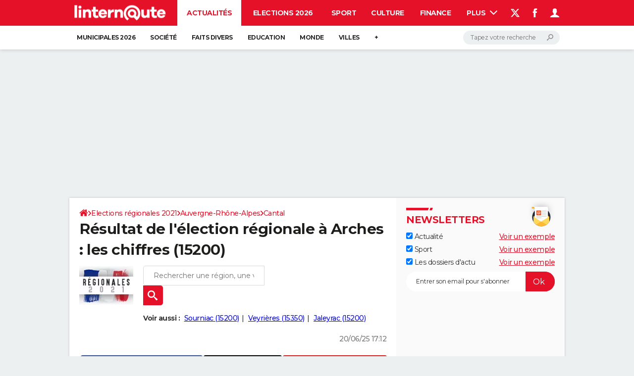

--- FILE ---
content_type: text/css
request_url: https://astatic.ccmbg.com/ccmcms_linternaute/dist/app/css/odelections.99ff94ab8c678e40ce9a.css
body_size: 3226
content:
:root{--header-height:25px}@media(min-width:1000px){:root{--header-height:100px}}:root{--cp_color-primary:#e41129;--cp_color-primary--lighten:#f0384d;--cp_color-primary--darken:#b50d20;--cp_color-secondary:#e41129;--reservation-space:300px}:root body.noPlaceholder{--reservation-space:0px}@media(min-width:1000px){:root body.app--ark,:root body.app--ark-rtb{--reservation-space:220px}}.openData .odTable{border:0;font-size:14px;width:100%;word-break:normal}.openData .odTable caption{caption-side:bottom;color:#898989;font-size:12px;margin-top:5px}.openData .odTable th{background:#ececec;border:0;color:#303030;font-weight:700;padding:10px;text-align:left;text-transform:none;vertical-align:middle;word-break:normal}.openData .odTable td{border:0;padding:10px}.openData .odTable tbody tr:nth-child(2n),.openData .odTable tbody tr:nth-child(odd){background:#0000}.openData .odTable tbody tr:hover{background:#d9d9d9}.openData .odTable thead th:first-child{border-radius:5px 0 0 0}.openData .odTable thead th:last-child{border-radius:0 5px 0 0}.openData .odTable tr{border-bottom:1px solid #ececec}.od_ia{color:#303030;font-size:16px;letter-spacing:0;line-height:24px}.od_ia .od_ia__title{border-bottom:1px solid #e41129;color:#e41129;font-size:18px;font-weight:700;line-height:22px;margin:0 0 20px;padding:0 0 10px;text-transform:uppercase}.od_ia .od_ia__box{border-radius:5px;box-shadow:0 0 8px 0 #0003;margin-bottom:20px;padding-top:20px}.od_ia .od_ia__box:after{clear:both;content:"";display:table}.od_ia .od_ia__item{margin:0 0 20px;padding:0 20px;text-align:center}.od_ia .od_ia__item strong{display:block;font-size:18px;line-height:22px;margin-bottom:20px}.od_ia .od_ia__item em{display:block;font-size:14px;font-style:normal;margin-top:5px;text-align:right}.od_ia .od_ia__prognostic{border-radius:5px;color:#fff;height:40px;line-height:40px;padding:0 10px;text-transform:uppercase}.od_ia .od_ia__prognostic span{display:block;overflow:hidden;text-overflow:ellipsis;white-space:nowrap}.od_ia .od_ia__prognostic:not([class*=color]){background:#b4b4b4}.od_ia [class*=od_ia_thumb]{padding-left:80px;position:relative}.od_ia [class*=od_ia_thumb]:before{background:#fff;background-origin:content-box;background-repeat:no-repeat;border-radius:50%;box-shadow:0 0 5px 0 #0000004d;content:"";display:block;height:60px;left:10px;padding:13px;position:absolute;top:-10px;width:60px}.od_ia .od_ia_thumbup:before{background-image:url("data:image/svg+xml;charset=utf-8,%3Csvg xmlns='http://www.w3.org/2000/svg' viewBox='0 0 512 490.7'%3E%3Cpath d='M53.3 213.3c-29.4 0-53.3 24-53.3 53.4v170.7c0 29.4 23.9 53.3 53.3 53.3h64c12 0 23.1-4.1 32-10.8V213.3h-96zm458.7 80c0-12.8-5.1-24.8-13.9-33.6 10-10.9 15-25.5 13.7-40.7-2.5-27.1-26.9-48.4-55.6-48.4H324.4c6.5-19.8 17-56.1 17-85.3 0-46.3-39.3-85.3-64-85.3-22.2 0-38 12.5-38.7 13-2.5 2-4 5.1-4 8.3v72.3l-61.4 133.1-2.6 1.3v228.7c17.4 8.2 39.3 12.6 53.3 12.6h195.8c23.2 0 43.6-15.7 48.3-37.3 2.5-11.1 1-22.3-3.9-32 15.8-7.9 26.4-24.2 26.4-42.7 0-7.6-1.7-14.8-5-21.3 15.8-7.9 26.4-24.2 26.4-42.7z' fill='%2324c960'/%3E%3C/svg%3E")}.od_ia .od_ia_thumbdown:before{background-image:url("data:image/svg+xml;charset=utf-8,%3Csvg xmlns='http://www.w3.org/2000/svg' viewBox='0 0 512 490.7'%3E%3Cpath d='M458.6 277.9c29.4.1 53.4-23.8 53.5-53.2l.5-170.7C512.7 24.6 488.8.6 459.4.5l-64-.2c-12 0-23.1 4-32 10.7l-.8 266.5 96 .4zM.1 196.6c0 12.8 5 24.8 13.8 33.6-10 10.9-15.1 25.5-13.8 40.7 2.4 27.1 26.8 48.4 55.5 48.5l131.8.4c-6.6 19.8-17.1 56.1-17.2 85.3-.1 46.3 39.1 85.4 63.8 85.5 22.2.1 38-12.4 38.7-12.9 2.5-2 4-5.1 4-8.3l.2-72.3 61.8-132.9 2.6-1.3.7-228.7c-17.3-8.2-39.3-12.7-53.3-12.8l-195.9-.5C69.6 20.8 49.2 36.4 44.4 58c-2.5 11.1-1.1 22.3 3.8 32.1-15.8 7.9-26.4 24.1-26.5 42.6 0 7.6 1.7 14.8 5 21.3C10.8 161.9.2 178.1.1 196.6z' fill='%23FF745B'/%3E%3C/svg%3E")}.od_ia footer{text-align:right}.od_ia footer a{color:#e41129;text-decoration:underline}.od_ia footer a:hover{color:#e41129;text-decoration:none}@media(min-width:641px)and (max-width:768px),(min-width:971px){.od_ia .od_ia__box>.od_ia__item .od_ia__prognostic{margin:auto;max-width:270px}.od_ia .od_ia__box{display:flex;flex-flow:row wrap;justify-content:space-between}.od_ia .od_ia__box .od_ia__item:first-child{flex:0 0 100%}.od_ia .od_ia__box .od_ia__item{flex:1 0 50%;min-width:50%;position:relative}.od_ia .od_ia__box .od_ia__item+.od_ia__item+.od_ia__item:before{border-left:2px solid #d8d8d8;bottom:0;content:"";left:-1px;position:absolute;top:0}.od_ia .od_ia__box .od_ia__item+.od_ia__item:last-child:before{border-top:2px solid #d8d8d8;content:"";display:block;margin:auto auto 10px;max-width:270px}}@media(max-width:640px),(min-width:769px)and (max-width:970px){.od_ia .od_ia__box .od_ia__item+.od_ia__item:before{border-top:2px solid #d8d8d8;content:"";display:block;margin:auto auto 10px;max-width:270px}}.lab_color1{background-color:#e97dbd;position:relative}.lab_color2{background-color:#98d8f7;position:relative}.lab_color3{background-color:#e9ab7b;position:relative}.lab_color4{background-color:#e97b7b;position:relative}.lab_color5{background-color:#95e97b;position:relative}.lab_color6{background-color:#5699d0;position:relative}.lab_color7{background-color:#b4b4b4;position:relative}.lab_color8{background-color:#76c2f3;position:relative}.color1:before{background-color:#f4bede}.color1:hover:before{background-color:#f0a4d1}.color1 img,.color1:after{background-color:#eb86c2}.color1 td:first-child,.color1:has(.cp_view-more--display__input:checked){border-color:#eb86c2}.color1+.elections_table--candidats__item__list:after,.color1+.elections_table--candidats__item__list:before{background-color:#eb86c2}.color1+.elections_table--candidats__item__list td:first-child{border-color:#eb86c2}.color2:before{background-color:#dff3fd}.color2:hover:before{background-color:#c0e7fb}.color2 img,.color2:after{background-color:#9cdaf9}.color2 td:first-child,.color2:has(.cp_view-more--display__input:checked){border-color:#9cdaf9}.color2+.elections_table--candidats__item__list:after,.color2+.elections_table--candidats__item__list:before{background-color:#9cdaf9}.color2+.elections_table--candidats__item__list td:first-child{border-color:#9cdaf9}.color3:before{background-color:#f4d5bd}.color3:hover:before{background-color:#f0c4a3}.color3 img,.color3:after{background-color:#ebb285}.color3 td:first-child,.color3:has(.cp_view-more--display__input:checked){border-color:#ebb285}.color3+.elections_table--candidats__item__list:after,.color3+.elections_table--candidats__item__list:before{background-color:#ebb285}.color3+.elections_table--candidats__item__list td:first-child{border-color:#ebb285}.color4:before{background-color:#f4bdbd}.color4:hover:before{background-color:#f0a3a3}.color4 img,.color4:after{background-color:#eb8585}.color4 td:first-child,.color4:has(.cp_view-more--display__input:checked){border-color:#eb8585}.color4+.elections_table--candidats__item__list:after,.color4+.elections_table--candidats__item__list:before{background-color:#eb8585}.color4+.elections_table--candidats__item__list td:first-child{border-color:#eb8585}.color5:before{background-color:#caf4bd}.color5:hover:before{background-color:#b5f0a3}.color5 img,.color5:after{background-color:#9deb85}.color5 td:first-child,.color5:has(.cp_view-more--display__input:checked){border-color:#9deb85}.color5+.elections_table--candidats__item__list:after,.color5+.elections_table--candidats__item__list:before{background-color:#9deb85}.color5+.elections_table--candidats__item__list td:first-child{border-color:#9deb85}.color6:before{background-color:#92bde1}.color6:hover:before{background-color:#7eb1db}.color6 img,.color6:after{background-color:#66a3d5}.color6 td:first-child,.color6:has(.cp_view-more--display__input:checked){border-color:#66a3d5}.color6+.elections_table--candidats__item__list:after,.color6+.elections_table--candidats__item__list:before{background-color:#66a3d5}.color6+.elections_table--candidats__item__list td:first-child{border-color:#66a3d5}.color7:before{background-color:#dadada}.color7:hover:before{background-color:#cbcbcb}.color7 img,.color7:after{background-color:#b9b9b9}.color7 td:first-child,.color7:has(.cp_view-more--display__input:checked){border-color:#b9b9b9}.color7+.elections_table--candidats__item__list:after,.color7+.elections_table--candidats__item__list:before{background-color:#b9b9b9}.color7+.elections_table--candidats__item__list td:first-child{border-color:#b9b9b9}.color8:before{background-color:#fef4b6}.color8:hover:before{background-color:#feef98}.color8 img,.color8:after{background-color:#fdea75}.color8 td:first-child,.color8:has(.cp_view-more--display__input:checked){border-color:#fdea75}.color8+.elections_table--candidats__item__list:after,.color8+.elections_table--candidats__item__list:before{background-color:#fdea75}.color8+.elections_table--candidats__item__list td:first-child{border-color:#fdea75}[class*=od_table--grid]{border:0;font-size:14px;line-height:normal;margin-bottom:20px;width:100%}[class*=od_table--grid] th{background:#ececec;border:0;color:#303030;font-weight:700;padding:10px;text-align:left;text-transform:none;vertical-align:middle;word-break:normal}[class*=od_table--grid] td{border:0;padding:10px}[class*=od_table--grid] tbody tr:nth-child(2n),[class*=od_table--grid] tbody tr:nth-child(odd){background:#0000}[class*=od_table--grid] tbody tr:hover{background:#d9d9d9}[class*=od_table--grid] thead th:first-child{border-radius:5px 0 0 0}[class*=od_table--grid] thead th:last-child{border-radius:0 5px 0 0}[class*=od_table--grid] thead th:first-child:last-child{border-radius:5px 5px 0 0}[class*=od_table--grid] tr{border-bottom:1px solid #ececec}[class*=od_table--grid] th span{font-weight:400}[class*=od_table--grid] thead th:first-child{padding:10px;text-align:left}[class*=od_table--grid] tr td,[class*=od_table--grid] tr th{padding:10px;text-align:right}[class*=od_table--grid] tr td:first-child,[class*=od_table--grid] tr th:first-child{text-align:left}[class*=od_table--grid] tr td:first-child span,[class*=od_table--grid] tr th span{color:#666;display:block;font-size:13px;font-weight:400}[class*=od_table--grid--col] tr{display:grid}.od_table--grid--col1od_table--grid--col1 tr{grid-template-columns:100%}[class*=od_table--grid--] .elections_table--candidats__item__list{grid-template-columns:100%!important}.od_table--grid--col2 tr{grid-template-columns:70% 30%}.od_table--grid--col3 tr{grid-template-columns:56% 22% 22%}.od_table--grid--col4 thead tr{grid-template-columns:50% 20% 15% 15%}.od_table--grid--col4 tbody tr{grid-template-columns:55% 15% 15% 15%}.elections_table--candidats__item{position:relative}.elections_table--candidats__item:before{bottom:0;content:"";display:block!important;left:10px;position:absolute;top:0;width:calc((100% - 10px)*var(--data-percent));z-index:0}.elections_table--candidats__item td{min-height:50px;z-index:1}.elections_table--candidats__item td:first-child{border-left-style:solid;border-left-width:10px;padding:5px 0 5px 10px}.elections_table--candidats .elections_table--candidats__item a{text-decoration:underline}.od-mention-resultats-partiels{color:#e41129;margin-bottom:10px}@media(min-width:481px){.od-mention-resultats-partiels{display:flex;justify-content:space-between}}@supports not (hyphens:auto){.od_table--grid--col3 th{word-break:break-all}}@supports(hyphens:auto){.od_table--grid--col3 th{hyphens:auto}}@media(max-width:500px),(min-width:769px)and (max-width:840px){[class*=elections_table--candidats] .span_display{display:none}}@media(min-width:480px)and (max-width:600px),(min-width:769px)and (max-width:950px){[class*=elections_table--candidats].od_table--grid--col4 tr td:last-child,[class*=elections_table--candidats].od_table--grid--col4 tr th:last-child{display:none}[class*=elections_table--candidats].od_table--grid--col4 tbody tr{grid-template-columns:65% 20% 15%}[class*=elections_table--candidats].od_table--grid--col4 thead tr{grid-template-columns:40% 45% 15%}}@media(max-width:515px){[class*=elections_table--candidats].od_table--grid--col4 thead tr{grid-template-columns:35% 45% 20%}[class*=elections_table--candidats].od_table--grid--col4 tbody tr{grid-template-columns:60% 20% 20%}}@media(max-width:479px){[class*=elections_table--candidats].od_table--grid--col4 tr td:last-child,[class*=elections_table--candidats].od_table--grid--col4 tr td:nth-child(3),[class*=elections_table--candidats].od_table--grid--col4 tr th:last-child,[class*=elections_table--candidats].od_table--grid--col4 tr th:nth-child(3){display:none}[class*=elections_table--candidats].od_table--grid--col4 tbody tr{grid-template-columns:70% 30%}[class*=elections_table--candidats].od_table--grid--col4 thead tr{grid-template-columns:60% 40%}}.elections_table--candidats-with-pic .elections_table--candidats__item__list,.elections_table--candidats-with-pic figure,.elections_table--candidats-with-pic img{display:none}.elections_table--candidats-with-pic .elections_table--candidats__item:has(.cp_view-more--display__input:checked)+.elections_table--candidats__item__list{display:grid}.elections_table--candidats-with-pic .elections_table--candidats__item__list{padding-left:5px;position:relative}.elections_table--candidats-with-pic .elections_table--candidats__item__list td:first-child{padding-left:15px}.elections_table--candidats-with-pic .elections_table--candidats__item__list:before{bottom:0;content:"";left:0;position:absolute;top:0;width:10px}.elections_table--candidats-with-pic .elections_table--candidats__item__list:after{bottom:0;content:"";position:absolute;right:0;top:0;width:1px}.elections_table--candidats-with-pic .elections_table--candidats__item__list ul{margin:0}.elections_table--candidats-with-pic .elections_table--candidats__item__list li a{text-decoration:none}.elections_table--candidats-with-pic .elections_table--candidats__item__list li a:hover{text-decoration:underline}@media(min-width:501px)and (max-width:768px),(min-width:841px){.elections_table--candidats-with-pic .elections_table--candidats__item:before{left:50px;width:calc((100% - 50px)*var(--data-percent))}.elections_table--candidats-with-pic .elections_table--candidats__item:after{bottom:0;content:"";left:0;position:absolute;top:0;width:50px}.elections_table--candidats-with-pic .elections_table--candidats__item td{min-height:50px}.elections_table--candidats-with-pic .elections_table--candidats__item td:first-child{border-left-width:0;padding:5px 0 5px 60px}.elections_table--candidats-with-pic img{bottom:0;display:block;height:50px;left:0;position:absolute;width:50px}.elections_table--candidats-with-pic figure{display:block;margin:0}.elections_table--candidats-with-pic .elections_table--candidats__item__list{padding-left:50px}.elections_table--candidats-with-pic .elections_table--candidats__item__list:before{width:50px}}.candidat_item__toggle{align-items:center;display:flex;font-size:12px;gap:5px;margin-top:5px;text-decoration:underline}.candidat_item__toggle:before{background-color:#fff;background-image:url("data:image/svg+xml;charset=utf-8,%3Csvg xmlns='http://www.w3.org/2000/svg' fill='none' viewBox='0 0 15 16'%3E%3Cpath fill='%23303030' d='M12 7.984a1.3 1.3 0 0 0-.372-.897L5.422.881a1.294 1.294 0 1 0-1.834 1.826L8.88 8l-5.292 5.292a1.294 1.294 0 0 0 1.834 1.826l6.206-6.205c.244-.248.378-.583.372-.93z'/%3E%3C/svg%3E");background-origin:content-box;background-repeat:no-repeat;border:1px solid #303030;border-radius:50%;content:"";display:block;height:20px;padding:4px 4px 3px 5px;text-align:center;width:20px}.candidat_item__toggle:hover{text-decoration:none}.candidat_item__toggle:has(.cp_view-more--display__input:checked):before{transform:rotate(90deg)}
/*# sourceMappingURL=http://assets-sourcemaps.s3.prod.ccmbg.net/ccmcms_linternaute/dist/app/sourcemaps/css/odelections.99ff94ab8c678e40ce9a.css.map*/